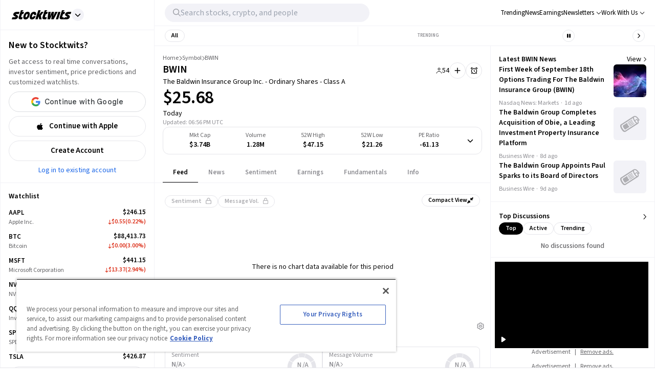

--- FILE ---
content_type: application/javascript; charset=UTF-8
request_url: https://auth.instiengage.com/auth/authIframe.js?v=1
body_size: 22589
content:
!function(){var t={8357:function(t){function e(t,e,n,r,o,i,a){try{var u=t[i](a),c=u.value}catch(t){return void n(t)}u.done?e(c):Promise.resolve(c).then(r,o)}t.exports=function(t){return function(){var n=this,r=arguments;return new Promise((function(o,i){var a=t.apply(n,r);function u(t){e(a,o,i,u,c,"next",t)}function c(t){e(a,o,i,u,c,"throw",t)}u(void 0)}))}},t.exports.default=t.exports,t.exports.__esModule=!0},9489:function(t){t.exports=function(t){return t&&t.__esModule?t:{default:t}},t.exports.default=t.exports,t.exports.__esModule=!0},8129:function(t,e,n){t.exports=n(6760)},8954:function(t,e,n){"use strict";var r=n(9489);e.C=void 0;var o=r(n(7892));e.C=function(){return function(){try{return window.localStorage.setItem("test","value"),window.localStorage.removeItem("test"),!0}catch(t){return!1}}()&&function(){if("undefined"==typeof navigator||!navigator.cookieEnabled)return!1;var t={path:"/",sameSite:"none",secure:!0};return o.default.set("test-enabled","enabled",t),"enabled"===o.default.get("test-enabled")&&(o.default.remove("test-enabled",t),!0)}()}},5501:function(t,e){"use strict";e.V=void 0,e.V=function(){return"xxxxxxxx-xxxx-4xxx-yxxx-xxxxxxxxxxxx".replace(/[xy]/g,(function(t){var e=0|16*Math.random();return("x"===t?e:8|3&e).toString(16)}))}},2943:function(t,e,n){"use strict";Object.defineProperty(e,"__esModule",{value:!0}),e.channel=void 0;var r=n(4883),o=n(1497),i=n(2048);e.channel=function(t){return{publish:function(){var e=0<arguments.length&&void 0!==arguments[0]?arguments[0]:{};a(e,t)},subscribe:function(e){if("undefined"!=typeof window){var n=window.InsticatorXmess.channels;n[t]=n[t]||[],n[t].push(e)}},unsubscribe:function(e){if("undefined"!=typeof window){var n=window.InsticatorXmess.channels;n[t]=n[t]||[],n[t]=n[t].filter((function(t){return t!==e}))}}}};var a=function(t,e){if("undefined"!=typeof window){var n="undefined"==typeof window?null:window.name;t.frameUuid=t.frameUuid||n;var a=window.InsticatorXmess.channels;a[e]&&a[e].length&&(0,r.forEach)(a[e],(function(e){return e(t)})),(0,i.spreadMessage)({messageId:(0,r.uuid)(),messageHeader:o.messageHeader,channelName:e,stamps:[o.xmessNodeId],payload:t})}}},1959:function(t,e,n){"use strict";Object.defineProperty(e,"__esModule",{value:!0}),e.log=void 0;var r=n(1497);e.log=function(t,e){"undefined"!=typeof window&&window.xmessDebug&&(console.log("".concat(window.xmessDebugId||r.xmessNodeId,": [").concat(t.channelName,"] ").concat(e," ->")),console.log("  stamps:",t.stamps.join(", ")),console.log("  payload:",t.payload))}},2048:function(t,e,n){"use strict";Object.defineProperty(e,"__esModule",{value:!0}),e.processMessage=e.spreadMessage=void 0;var r=n(4883),o=n(1959);e.spreadMessage=function(t){"undefined"==typeof window||(window.top!==window.self&&(0,r.postMessage)(window.parent,t,"*"),(0,o.log)(t,"spread"),(0,r.sendToAllIFrames)(t,"*"))},e.processMessage=function(t){(0,o.log)(t,"process");var e=t.channelName,n=window.InsticatorXmess.channels;n[e]&&(0,r.forEach)(n[e],(function(e){return e(t.payload)}))}},4914:function(t,e,n){"use strict";Object.defineProperty(e,"__esModule",{value:!0}),e.registerMessageListener=void 0;var r,o=n(1497),i=n(4883),a={stack:[],push:function(t){a.stack.push(t),100<a.stack.length&&a.stack.shift()}},u=[];r=function(t){var e=t.data||{};e.messageHeader!==o.messageHeader||e.stamps&&-1!==e.stamps.indexOf(o.xmessNodeId)||-1!==a.stack.indexOf(e.messageId)||(a.push(e.messageId),e.stamps=e.stamps||[],e.stamps.push(o.xmessNodeId),(0,i.forEach)(u,(function(t){return t(e)})))},"undefined"==typeof window||(window.addEventListener?window.addEventListener("message",r):window.attachEvent("onmessage",r)),e.registerMessageListener=function(t){return u.push(t)}},1497:function(t,e){"use strict";var n;Object.defineProperty(e,"__esModule",{value:!0}),e.setXmessNodeId=e.messageHeader=e.xmessNodeId=void 0,e.xmessNodeId=n,e.messageHeader="xmess-v2",e.setXmessNodeId=function(t){e.xmessNodeId=n=t}},7295:function(t,e,n){"use strict";Object.defineProperty(e,"__esModule",{value:!0}),e.getResponseChannel=e.getRequestChannel=void 0;var r=n(2943);e.getRequestChannel=function(t){return(0,r.channel)(t+"-insticator-request-channel")},e.getResponseChannel=function(t){return(0,r.channel)(t+"-insticator-response-channel")}},6251:function(t,e,n){"use strict";var r=n(8987);Object.defineProperty(e,"__esModule",{value:!0}),Object.keys(r).forEach((function(t){"default"===t||"__esModule"===t||t in e&&e[t]===r[t]||Object.defineProperty(e,t,{enumerable:!0,get:function(){return r[t]}})}))},8987:function(t,e,n){"use strict";var r=n(9489);Object.defineProperty(e,"__esModule",{value:!0}),e.request=void 0;var o=r(n(8129)),i=r(n(8357)),a=n(7295),u=n(4883);e.request=function(t){var e=1<arguments.length&&void 0!==arguments[1]?arguments[1]:{retries:1,timeout:500},n=(0,a.getRequestChannel)(t),r=(0,a.getResponseChannel)(t);return{make:function(){var t=(0,i.default)(o.default.mark((function t(){var a,c,s=arguments;return o.default.wrap((function(t){for(;;)switch(t.prev=t.next){case 0:return a=0<s.length&&void 0!==s[0]?s[0]:{},c=(0,u.uuid)(),t.abrupt("return",new Promise((function(t,u){var s=!1,f=function e(n){n.requestId!==c||(n.responseData&&n.responseData.frameUuid&&delete n.responseData.frameUuid,t(n.responseData),s=!0,r.unsubscribe(e))};r.subscribe(f),(0,i.default)(o.default.mark((function t(){var i;return o.default.wrap((function(t){for(;;)switch(t.prev=t.next){case 0:i=0;case 1:if(!(i<e.retries)){t.next=9;break}if(s){t.next=6;break}return n.publish({requestId:c,requestData:a}),t.next=6,new Promise((function(t){return setTimeout(t,e.timeout)}));case 6:i++,t.next=1;break;case 9:s||(r.unsubscribe(f),u(new Error("Unable to request data")));case 10:case"end":return t.stop()}}),t)})))()})));case 3:case"end":return t.stop()}}),t)})));return function(){return t.apply(this,arguments)}}(),handle:function(t){n.subscribe(function(){var e=(0,i.default)(o.default.mark((function e(n){var i;return o.default.wrap((function(e){for(;;)switch(e.prev=e.next){case 0:return e.next=2,t(n.requestData);case 2:i=e.sent,r.publish({requestId:n.requestId,responseData:i});case 4:case"end":return e.stop()}}),e)})));return function(){return e.apply(this,arguments)}}())}}}},4883:function(t,e){"use strict";Object.defineProperty(e,"__esModule",{value:!0}),e.forEach=e.sendToAllIFrames=e.getIFramesOnWindow=e.postMessage=e.uuid=void 0,e.uuid=function(){return"xxxxxxxx-xxxx-4xxx-yxxx-xxxxxxxxxxxx".replace(/[xy]/g,(function(t){var e=0|16*Math.random();return("x"===t?e:8|3&e).toString(16)}))};var n=function(t,e,n){t.postMessage(e,n)};e.postMessage=n;var r=function(){return Array.from(document.getElementsByTagName("iframe"))};e.getIFramesOnWindow=r,e.sendToAllIFrames=function(t,e){var i=r();o(i,(function(r){return n(r.contentWindow,t,e)}))};var o=function(t,e){for(var n=0;n<t.length;n++)e(t[n])};e.forEach=o},6155:function(t,e,n){"use strict";Object.defineProperty(e,"C",{enumerable:!0,get:function(){return u.channel}});var r=n(4914),o=n(2048),i=n(1497),a=n(4883),u=n(2943);"undefined"!=typeof window&&(window.InsticatorXmess||(window.InsticatorXmess={channels:{}},(0,r.registerMessageListener)(o.spreadMessage),(0,r.registerMessageListener)(o.processMessage),(0,i.setXmessNodeId)((0,a.uuid)())))},9257:function(t,e,n){var r=n(6121),o=n(5222),i=n(3120),a=r.TypeError;t.exports=function(t){if(o(t))return t;throw a(i(t)+" is not a function")}},3834:function(t,e,n){var r=n(6121),o=n(3722),i=n(3120),a=r.TypeError;t.exports=function(t){if(o(t))return t;throw a(i(t)+" is not a constructor")}},2193:function(t,e,n){var r=n(6121),o=n(5222),i=r.String,a=r.TypeError;t.exports=function(t){if("object"==typeof t||o(t))return t;throw a("Can't set "+i(t)+" as a prototype")}},9690:function(t,e,n){var r=n(1386),o=n(3571),i=n(7455),a=r("unscopables"),u=Array.prototype;null==u[a]&&i.f(u,a,{configurable:!0,value:o(null)}),t.exports=function(t){u[a][t]=!0}},7675:function(t,e,n){"use strict";var r=n(3832).charAt;t.exports=function(t,e,n){return e+(n?r(t,e).length:1)}},680:function(t,e,n){var r=n(6121),o=n(8449),i=r.TypeError;t.exports=function(t,e){if(o(e,t))return t;throw i("Incorrect invocation")}},6956:function(t,e,n){var r=n(6121),o=n(2521),i=r.String,a=r.TypeError;t.exports=function(t){if(o(t))return t;throw a(i(t)+" is not an object")}},5400:function(t,e,n){var r=n(2763);t.exports=r((function(){if("function"==typeof ArrayBuffer){var t=new ArrayBuffer(8);Object.isExtensible(t)&&Object.defineProperty(t,"a",{value:8})}}))},702:function(t,e,n){"use strict";var r=n(5097).forEach,o=n(9719)("forEach");t.exports=o?[].forEach:function(t){return r(this,t,arguments.length>1?arguments[1]:void 0)}},9729:function(t,e,n){var r=n(9969),o=n(1588),i=n(5902),a=function(t){return function(e,n,a){var u,c=r(e),s=i(c),f=o(a,s);if(t&&n!=n){for(;s>f;)if((u=c[f++])!=u)return!0}else for(;s>f;f++)if((t||f in c)&&c[f]===n)return t||f||0;return!t&&-1}};t.exports={includes:a(!0),indexOf:a(!1)}},5097:function(t,e,n){var r=n(3322),o=n(7585),i=n(3169),a=n(4766),u=n(5902),c=n(8347),s=o([].push),f=function(t){var e=1==t,n=2==t,o=3==t,f=4==t,l=6==t,p=7==t,v=5==t||l;return function(d,h,g,y){for(var m,x,b=a(d),w=i(b),O=r(h,g),j=u(w),E=0,S=y||c,I=e?S(d,j):n||p?S(d,0):void 0;j>E;E++)if((v||E in w)&&(x=O(m=w[E],E,b),t))if(e)I[E]=x;else if(x)switch(t){case 3:return!0;case 5:return m;case 6:return E;case 2:s(I,m)}else switch(t){case 4:return!1;case 7:s(I,m)}return l?-1:o||f?f:I}};t.exports={forEach:f(0),map:f(1),filter:f(2),some:f(3),every:f(4),find:f(5),findIndex:f(6),filterReject:f(7)}},1566:function(t,e,n){var r=n(2763),o=n(1386),i=n(6962),a=o("species");t.exports=function(t){return i>=51||!r((function(){var e=[];return(e.constructor={})[a]=function(){return{foo:1}},1!==e[t](Boolean).foo}))}},9719:function(t,e,n){"use strict";var r=n(2763);t.exports=function(t,e){var n=[][t];return!!n&&r((function(){n.call(null,e||function(){throw 1},1)}))}},1280:function(t,e,n){var r=n(6121),o=n(1588),i=n(5902),a=n(2385),u=r.Array,c=Math.max;t.exports=function(t,e,n){for(var r=i(t),s=o(e,r),f=o(void 0===n?r:n,r),l=u(c(f-s,0)),p=0;s<f;s++,p++)a(l,p,t[s]);return l.length=p,l}},1939:function(t,e,n){var r=n(7585);t.exports=r([].slice)},2021:function(t,e,n){var r=n(6121),o=n(3964),i=n(3722),a=n(2521),u=n(1386)("species"),c=r.Array;t.exports=function(t){var e;return o(t)&&(e=t.constructor,(i(e)&&(e===c||o(e.prototype))||a(e)&&null===(e=e[u]))&&(e=void 0)),void 0===e?c:e}},8347:function(t,e,n){var r=n(2021);t.exports=function(t,e){return new(r(t))(0===e?0:e)}},4684:function(t,e,n){var r=n(1386)("iterator"),o=!1;try{var i=0,a={next:function(){return{done:!!i++}},return:function(){o=!0}};a[r]=function(){return this},Array.from(a,(function(){throw 2}))}catch(t){}t.exports=function(t,e){if(!e&&!o)return!1;var n=!1;try{var i={};i[r]=function(){return{next:function(){return{done:n=!0}}}},t(i)}catch(t){}return n}},2849:function(t,e,n){var r=n(7585),o=r({}.toString),i=r("".slice);t.exports=function(t){return i(o(t),8,-1)}},9538:function(t,e,n){var r=n(6121),o=n(6395),i=n(5222),a=n(2849),u=n(1386)("toStringTag"),c=r.Object,s="Arguments"==a(function(){return arguments}());t.exports=o?a:function(t){var e,n,r;return void 0===t?"Undefined":null===t?"Null":"string"==typeof(n=function(t,e){try{return t[e]}catch(t){}}(e=c(t),u))?n:s?a(e):"Object"==(r=a(e))&&i(e.callee)?"Arguments":r}},4488:function(t,e,n){var r=n(9146),o=n(9593),i=n(8769),a=n(7455);t.exports=function(t,e,n){for(var u=o(e),c=a.f,s=i.f,f=0;f<u.length;f++){var l=u[f];r(t,l)||n&&r(n,l)||c(t,l,s(e,l))}}},316:function(t,e,n){var r=n(1386)("match");t.exports=function(t){var e=/./;try{"/./"[t](e)}catch(n){try{return e[r]=!1,"/./"[t](e)}catch(t){}}return!1}},1471:function(t,e,n){var r=n(7703),o=n(7455),i=n(5938);t.exports=r?function(t,e,n){return o.f(t,e,i(1,n))}:function(t,e,n){return t[e]=n,t}},5938:function(t){t.exports=function(t,e){return{enumerable:!(1&t),configurable:!(2&t),writable:!(4&t),value:e}}},2385:function(t,e,n){"use strict";var r=n(5224),o=n(7455),i=n(5938);t.exports=function(t,e,n){var a=r(e);a in t?o.f(t,a,i(0,n)):t[a]=n}},7703:function(t,e,n){var r=n(2763);t.exports=!r((function(){return 7!=Object.defineProperty({},1,{get:function(){return 7}})[1]}))},6004:function(t,e,n){var r=n(6121),o=n(2521),i=r.document,a=o(i)&&o(i.createElement);t.exports=function(t){return a?i.createElement(t):{}}},3729:function(t){t.exports={CSSRuleList:0,CSSStyleDeclaration:0,CSSValueList:0,ClientRectList:0,DOMRectList:0,DOMStringList:0,DOMTokenList:1,DataTransferItemList:0,FileList:0,HTMLAllCollection:0,HTMLCollection:0,HTMLFormElement:0,HTMLSelectElement:0,MediaList:0,MimeTypeArray:0,NamedNodeMap:0,NodeList:1,PaintRequestList:0,Plugin:0,PluginArray:0,SVGLengthList:0,SVGNumberList:0,SVGPathSegList:0,SVGPointList:0,SVGStringList:0,SVGTransformList:0,SourceBufferList:0,StyleSheetList:0,TextTrackCueList:0,TextTrackList:0,TouchList:0}},2825:function(t,e,n){var r=n(6004)("span").classList,o=r&&r.constructor&&r.constructor.prototype;t.exports=o===Object.prototype?void 0:o},7729:function(t){t.exports="object"==typeof window},5080:function(t,e,n){var r=n(8635),o=n(6121);t.exports=/ipad|iphone|ipod/i.test(r)&&void 0!==o.Pebble},987:function(t,e,n){var r=n(8635);t.exports=/(?:ipad|iphone|ipod).*applewebkit/i.test(r)},1441:function(t,e,n){var r=n(2849),o=n(6121);t.exports="process"==r(o.process)},3538:function(t,e,n){var r=n(8635);t.exports=/web0s(?!.*chrome)/i.test(r)},8635:function(t,e,n){var r=n(7642);t.exports=r("navigator","userAgent")||""},6962:function(t,e,n){var r,o,i=n(6121),a=n(8635),u=i.process,c=i.Deno,s=u&&u.versions||c&&c.version,f=s&&s.v8;f&&(o=(r=f.split("."))[0]>0&&r[0]<4?1:+(r[0]+r[1])),!o&&a&&(!(r=a.match(/Edge\/(\d+)/))||r[1]>=74)&&(r=a.match(/Chrome\/(\d+)/))&&(o=+r[1]),t.exports=o},4731:function(t){t.exports=["constructor","hasOwnProperty","isPrototypeOf","propertyIsEnumerable","toLocaleString","toString","valueOf"]},7309:function(t,e,n){var r=n(6121),o=n(8769).f,i=n(1471),a=n(2327),u=n(6565),c=n(4488),s=n(676);t.exports=function(t,e){var n,f,l,p,v,d=t.target,h=t.global,g=t.stat;if(n=h?r:g?r[d]||u(d,{}):(r[d]||{}).prototype)for(f in e){if(p=e[f],l=t.noTargetGet?(v=o(n,f))&&v.value:n[f],!s(h?f:d+(g?".":"#")+f,t.forced)&&void 0!==l){if(typeof p==typeof l)continue;c(p,l)}(t.sham||l&&l.sham)&&i(p,"sham",!0),a(n,f,p,t)}}},2763:function(t){t.exports=function(t){try{return!!t()}catch(t){return!0}}},1325:function(t,e,n){"use strict";n(8775);var r=n(7585),o=n(2327),i=n(3546),a=n(2763),u=n(1386),c=n(1471),s=u("species"),f=RegExp.prototype;t.exports=function(t,e,n,l){var p=u(t),v=!a((function(){var e={};return e[p]=function(){return 7},7!=""[t](e)})),d=v&&!a((function(){var e=!1,n=/a/;return"split"===t&&((n={}).constructor={},n.constructor[s]=function(){return n},n.flags="",n[p]=/./[p]),n.exec=function(){return e=!0,null},n[p](""),!e}));if(!v||!d||n){var h=r(/./[p]),g=e(p,""[t],(function(t,e,n,o,a){var u=r(t),c=e.exec;return c===i||c===f.exec?v&&!a?{done:!0,value:h(e,n,o)}:{done:!0,value:u(n,e,o)}:{done:!1}}));o(String.prototype,t,g[0]),o(f,p,g[1])}l&&c(f[p],"sham",!0)}},1104:function(t,e,n){var r=n(2763);t.exports=!r((function(){return Object.isExtensible(Object.preventExtensions({}))}))},9102:function(t,e,n){var r=n(4893),o=Function.prototype,i=o.apply,a=o.call;t.exports="object"==typeof Reflect&&Reflect.apply||(r?a.bind(i):function(){return a.apply(i,arguments)})},3322:function(t,e,n){var r=n(7585),o=n(9257),i=n(4893),a=r(r.bind);t.exports=function(t,e){return o(t),void 0===e?t:i?a(t,e):function(){return t.apply(e,arguments)}}},4893:function(t,e,n){var r=n(2763);t.exports=!r((function(){var t=function(){}.bind();return"function"!=typeof t||t.hasOwnProperty("prototype")}))},7702:function(t,e,n){var r=n(4893),o=Function.prototype.call;t.exports=r?o.bind(o):function(){return o.apply(o,arguments)}},3343:function(t,e,n){var r=n(7703),o=n(9146),i=Function.prototype,a=r&&Object.getOwnPropertyDescriptor,u=o(i,"name"),c=u&&"something"===function(){}.name,s=u&&(!r||r&&a(i,"name").configurable);t.exports={EXISTS:u,PROPER:c,CONFIGURABLE:s}},7585:function(t,e,n){var r=n(4893),o=Function.prototype,i=o.bind,a=o.call,u=r&&i.bind(a,a);t.exports=r?function(t){return t&&u(t)}:function(t){return t&&function(){return a.apply(t,arguments)}}},7642:function(t,e,n){var r=n(6121),o=n(5222),i=function(t){return o(t)?t:void 0};t.exports=function(t,e){return arguments.length<2?i(r[t]):r[t]&&r[t][e]}},5111:function(t,e,n){var r=n(9538),o=n(4692),i=n(3403),a=n(1386)("iterator");t.exports=function(t){if(null!=t)return o(t,a)||o(t,"@@iterator")||i[r(t)]}},8977:function(t,e,n){var r=n(6121),o=n(7702),i=n(9257),a=n(6956),u=n(3120),c=n(5111),s=r.TypeError;t.exports=function(t,e){var n=arguments.length<2?c(t):e;if(i(n))return a(o(n,t));throw s(u(t)+" is not iterable")}},4692:function(t,e,n){var r=n(9257);t.exports=function(t,e){var n=t[e];return null==n?void 0:r(n)}},4008:function(t,e,n){var r=n(7585),o=n(4766),i=Math.floor,a=r("".charAt),u=r("".replace),c=r("".slice),s=/\$([$&'`]|\d{1,2}|<[^>]*>)/g,f=/\$([$&'`]|\d{1,2})/g;t.exports=function(t,e,n,r,l,p){var v=n+t.length,d=r.length,h=f;return void 0!==l&&(l=o(l),h=s),u(p,h,(function(o,u){var s;switch(a(u,0)){case"$":return"$";case"&":return t;case"`":return c(e,0,n);case"'":return c(e,v);case"<":s=l[c(u,1,-1)];break;default:var f=+u;if(0===f)return o;if(f>d){var p=i(f/10);return 0===p?o:p<=d?void 0===r[p-1]?a(u,1):r[p-1]+a(u,1):o}s=r[f-1]}return void 0===s?"":s}))}},6121:function(t,e,n){var r=function(t){return t&&t.Math==Math&&t};t.exports=r("object"==typeof globalThis&&globalThis)||r("object"==typeof window&&window)||r("object"==typeof self&&self)||r("object"==typeof n.g&&n.g)||function(){return this}()||Function("return this")()},9146:function(t,e,n){var r=n(7585),o=n(4766),i=r({}.hasOwnProperty);t.exports=Object.hasOwn||function(t,e){return i(o(t),e)}},3644:function(t){t.exports={}},4113:function(t,e,n){var r=n(6121);t.exports=function(t,e){var n=r.console;n&&n.error&&(1==arguments.length?n.error(t):n.error(t,e))}},4174:function(t,e,n){var r=n(7642);t.exports=r("document","documentElement")},7226:function(t,e,n){var r=n(7703),o=n(2763),i=n(6004);t.exports=!r&&!o((function(){return 7!=Object.defineProperty(i("div"),"a",{get:function(){return 7}}).a}))},3169:function(t,e,n){var r=n(6121),o=n(7585),i=n(2763),a=n(2849),u=r.Object,c=o("".split);t.exports=i((function(){return!u("z").propertyIsEnumerable(0)}))?function(t){return"String"==a(t)?c(t,""):u(t)}:u},9835:function(t,e,n){var r=n(7585),o=n(5222),i=n(4682),a=r(Function.toString);o(i.inspectSource)||(i.inspectSource=function(t){return a(t)}),t.exports=i.inspectSource},9154:function(t,e,n){var r=n(7309),o=n(7585),i=n(3644),a=n(2521),u=n(9146),c=n(7455).f,s=n(2042),f=n(2525),l=n(8427),p=n(1735),v=n(1104),d=!1,h=p("meta"),g=0,y=function(t){c(t,h,{value:{objectID:"O"+g++,weakData:{}}})},m=t.exports={enable:function(){m.enable=function(){},d=!0;var t=s.f,e=o([].splice),n={};n[h]=1,t(n).length&&(s.f=function(n){for(var r=t(n),o=0,i=r.length;o<i;o++)if(r[o]===h){e(r,o,1);break}return r},r({target:"Object",stat:!0,forced:!0},{getOwnPropertyNames:f.f}))},fastKey:function(t,e){if(!a(t))return"symbol"==typeof t?t:("string"==typeof t?"S":"P")+t;if(!u(t,h)){if(!l(t))return"F";if(!e)return"E";y(t)}return t[h].objectID},getWeakData:function(t,e){if(!u(t,h)){if(!l(t))return!0;if(!e)return!1;y(t)}return t[h].weakData},onFreeze:function(t){return v&&d&&l(t)&&!u(t,h)&&y(t),t}};i[h]=!0},2995:function(t,e,n){var r,o,i,a=n(5546),u=n(6121),c=n(7585),s=n(2521),f=n(1471),l=n(9146),p=n(4682),v=n(2562),d=n(3644),h="Object already initialized",g=u.TypeError,y=u.WeakMap;if(a||p.state){var m=p.state||(p.state=new y),x=c(m.get),b=c(m.has),w=c(m.set);r=function(t,e){if(b(m,t))throw new g(h);return e.facade=t,w(m,t,e),e},o=function(t){return x(m,t)||{}},i=function(t){return b(m,t)}}else{var O=v("state");d[O]=!0,r=function(t,e){if(l(t,O))throw new g(h);return e.facade=t,f(t,O,e),e},o=function(t){return l(t,O)?t[O]:{}},i=function(t){return l(t,O)}}t.exports={set:r,get:o,has:i,enforce:function(t){return i(t)?o(t):r(t,{})},getterFor:function(t){return function(e){var n;if(!s(e)||(n=o(e)).type!==t)throw g("Incompatible receiver, "+t+" required");return n}}}},9439:function(t,e,n){var r=n(1386),o=n(3403),i=r("iterator"),a=Array.prototype;t.exports=function(t){return void 0!==t&&(o.Array===t||a[i]===t)}},3964:function(t,e,n){var r=n(2849);t.exports=Array.isArray||function(t){return"Array"==r(t)}},5222:function(t){t.exports=function(t){return"function"==typeof t}},3722:function(t,e,n){var r=n(7585),o=n(2763),i=n(5222),a=n(9538),u=n(7642),c=n(9835),s=function(){},f=[],l=u("Reflect","construct"),p=/^\s*(?:class|function)\b/,v=r(p.exec),d=!p.exec(s),h=function(t){if(!i(t))return!1;try{return l(s,f,t),!0}catch(t){return!1}},g=function(t){if(!i(t))return!1;switch(a(t)){case"AsyncFunction":case"GeneratorFunction":case"AsyncGeneratorFunction":return!1}try{return d||!!v(p,c(t))}catch(t){return!0}};g.sham=!0,t.exports=!l||o((function(){var t;return h(h.call)||!h(Object)||!h((function(){t=!0}))||t}))?g:h},676:function(t,e,n){var r=n(2763),o=n(5222),i=/#|\.prototype\./,a=function(t,e){var n=c[u(t)];return n==f||n!=s&&(o(e)?r(e):!!e)},u=a.normalize=function(t){return String(t).replace(i,".").toLowerCase()},c=a.data={},s=a.NATIVE="N",f=a.POLYFILL="P";t.exports=a},2521:function(t,e,n){var r=n(5222);t.exports=function(t){return"object"==typeof t?null!==t:r(t)}},8451:function(t){t.exports=!1},6272:function(t,e,n){var r=n(2521),o=n(2849),i=n(1386)("match");t.exports=function(t){var e;return r(t)&&(void 0!==(e=t[i])?!!e:"RegExp"==o(t))}},5057:function(t,e,n){var r=n(6121),o=n(7642),i=n(5222),a=n(8449),u=n(2020),c=r.Object;t.exports=u?function(t){return"symbol"==typeof t}:function(t){var e=o("Symbol");return i(e)&&a(e.prototype,c(t))}},4572:function(t,e,n){var r=n(6121),o=n(3322),i=n(7702),a=n(6956),u=n(3120),c=n(9439),s=n(5902),f=n(8449),l=n(8977),p=n(5111),v=n(4556),d=r.TypeError,h=function(t,e){this.stopped=t,this.result=e},g=h.prototype;t.exports=function(t,e,n){var r,y,m,x,b,w,O,j=n&&n.that,E=!(!n||!n.AS_ENTRIES),S=!(!n||!n.IS_ITERATOR),I=!(!n||!n.INTERRUPTED),k=o(e,j),T=function(t){return r&&v(r,"normal",t),new h(!0,t)},P=function(t){return E?(a(t),I?k(t[0],t[1],T):k(t[0],t[1])):I?k(t,T):k(t)};if(S)r=t;else{if(!(y=p(t)))throw d(u(t)+" is not iterable");if(c(y)){for(m=0,x=s(t);x>m;m++)if((b=P(t[m]))&&f(g,b))return b;return new h(!1)}r=l(t,y)}for(w=r.next;!(O=i(w,r)).done;){try{b=P(O.value)}catch(t){v(r,"throw",t)}if("object"==typeof b&&b&&f(g,b))return b}return new h(!1)}},4556:function(t,e,n){var r=n(7702),o=n(6956),i=n(4692);t.exports=function(t,e,n){var a,u;o(t);try{if(!(a=i(t,"return"))){if("throw"===e)throw n;return n}a=r(a,t)}catch(t){u=!0,a=t}if("throw"===e)throw n;if(u)throw a;return o(a),n}},3403:function(t){t.exports={}},5902:function(t,e,n){var r=n(8331);t.exports=function(t){return r(t.length)}},6745:function(t,e,n){var r,o,i,a,u,c,s,f,l=n(6121),p=n(3322),v=n(8769).f,d=n(4825).set,h=n(987),g=n(5080),y=n(3538),m=n(1441),x=l.MutationObserver||l.WebKitMutationObserver,b=l.document,w=l.process,O=l.Promise,j=v(l,"queueMicrotask"),E=j&&j.value;E||(r=function(){var t,e;for(m&&(t=w.domain)&&t.exit();o;){e=o.fn,o=o.next;try{e()}catch(t){throw o?a():i=void 0,t}}i=void 0,t&&t.enter()},h||m||y||!x||!b?!g&&O&&O.resolve?((s=O.resolve(void 0)).constructor=O,f=p(s.then,s),a=function(){f(r)}):m?a=function(){w.nextTick(r)}:(d=p(d,l),a=function(){d(r)}):(u=!0,c=b.createTextNode(""),new x(r).observe(c,{characterData:!0}),a=function(){c.data=u=!u})),t.exports=E||function(t){var e={fn:t,next:void 0};i&&(i.next=e),o||(o=e,a()),i=e}},4860:function(t,e,n){var r=n(6121);t.exports=r.Promise},4020:function(t,e,n){var r=n(6962),o=n(2763);t.exports=!!Object.getOwnPropertySymbols&&!o((function(){var t=Symbol();return!String(t)||!(Object(t)instanceof Symbol)||!Symbol.sham&&r&&r<41}))},5546:function(t,e,n){var r=n(6121),o=n(5222),i=n(9835),a=r.WeakMap;t.exports=o(a)&&/native code/.test(i(a))},500:function(t,e,n){"use strict";var r=n(9257),o=function(t){var e,n;this.promise=new t((function(t,r){if(void 0!==e||void 0!==n)throw TypeError("Bad Promise constructor");e=t,n=r})),this.resolve=r(e),this.reject=r(n)};t.exports.f=function(t){return new o(t)}},1330:function(t,e,n){var r=n(6121),o=n(6272),i=r.TypeError;t.exports=function(t){if(o(t))throw i("The method doesn't accept regular expressions");return t}},1179:function(t,e,n){"use strict";var r=n(7703),o=n(7585),i=n(7702),a=n(2763),u=n(1792),c=n(2719),s=n(7751),f=n(4766),l=n(3169),p=Object.assign,v=Object.defineProperty,d=o([].concat);t.exports=!p||a((function(){if(r&&1!==p({b:1},p(v({},"a",{enumerable:!0,get:function(){v(this,"b",{value:3,enumerable:!1})}}),{b:2})).b)return!0;var t={},e={},n=Symbol(),o="abcdefghijklmnopqrst";return t[n]=7,o.split("").forEach((function(t){e[t]=t})),7!=p({},t)[n]||u(p({},e)).join("")!=o}))?function(t,e){for(var n=f(t),o=arguments.length,a=1,p=c.f,v=s.f;o>a;)for(var h,g=l(arguments[a++]),y=p?d(u(g),p(g)):u(g),m=y.length,x=0;m>x;)h=y[x++],r&&!i(v,g,h)||(n[h]=g[h]);return n}:p},3571:function(t,e,n){var r,o=n(6956),i=n(7532),a=n(4731),u=n(3644),c=n(4174),s=n(6004),f=n(2562)("IE_PROTO"),l=function(){},p=function(t){return"<script>"+t+"<\/script>"},v=function(t){t.write(p("")),t.close();var e=t.parentWindow.Object;return t=null,e},d=function(){try{r=new ActiveXObject("htmlfile")}catch(t){}var t,e;d="undefined"!=typeof document?document.domain&&r?v(r):((e=s("iframe")).style.display="none",c.appendChild(e),e.src=String("javascript:"),(t=e.contentWindow.document).open(),t.write(p("document.F=Object")),t.close(),t.F):v(r);for(var n=a.length;n--;)delete d.prototype[a[n]];return d()};u[f]=!0,t.exports=Object.create||function(t,e){var n;return null!==t?(l.prototype=o(t),n=new l,l.prototype=null,n[f]=t):n=d(),void 0===e?n:i.f(n,e)}},7532:function(t,e,n){var r=n(7703),o=n(4064),i=n(7455),a=n(6956),u=n(9969),c=n(1792);e.f=r&&!o?Object.defineProperties:function(t,e){a(t);for(var n,r=u(e),o=c(e),s=o.length,f=0;s>f;)i.f(t,n=o[f++],r[n]);return t}},7455:function(t,e,n){var r=n(6121),o=n(7703),i=n(7226),a=n(4064),u=n(6956),c=n(5224),s=r.TypeError,f=Object.defineProperty,l=Object.getOwnPropertyDescriptor;e.f=o?a?function(t,e,n){if(u(t),e=c(e),u(n),"function"==typeof t&&"prototype"===e&&"value"in n&&"writable"in n&&!n.writable){var r=l(t,e);r&&r.writable&&(t[e]=n.value,n={configurable:"configurable"in n?n.configurable:r.configurable,enumerable:"enumerable"in n?n.enumerable:r.enumerable,writable:!1})}return f(t,e,n)}:f:function(t,e,n){if(u(t),e=c(e),u(n),i)try{return f(t,e,n)}catch(t){}if("get"in n||"set"in n)throw s("Accessors not supported");return"value"in n&&(t[e]=n.value),t}},8769:function(t,e,n){var r=n(7703),o=n(7702),i=n(7751),a=n(5938),u=n(9969),c=n(5224),s=n(9146),f=n(7226),l=Object.getOwnPropertyDescriptor;e.f=r?l:function(t,e){if(t=u(t),e=c(e),f)try{return l(t,e)}catch(t){}if(s(t,e))return a(!o(i.f,t,e),t[e])}},2525:function(t,e,n){var r=n(2849),o=n(9969),i=n(2042).f,a=n(1280),u="object"==typeof window&&window&&Object.getOwnPropertyNames?Object.getOwnPropertyNames(window):[];t.exports.f=function(t){return u&&"Window"==r(t)?function(t){try{return i(t)}catch(t){return a(u)}}(t):i(o(t))}},2042:function(t,e,n){var r=n(3224),o=n(4731).concat("length","prototype");e.f=Object.getOwnPropertyNames||function(t){return r(t,o)}},2719:function(t,e){e.f=Object.getOwnPropertySymbols},8427:function(t,e,n){var r=n(2763),o=n(2521),i=n(2849),a=n(5400),u=Object.isExtensible,c=r((function(){u(1)}));t.exports=c||a?function(t){return!!o(t)&&(!a||"ArrayBuffer"!=i(t))&&(!u||u(t))}:u},8449:function(t,e,n){var r=n(7585);t.exports=r({}.isPrototypeOf)},3224:function(t,e,n){var r=n(7585),o=n(9146),i=n(9969),a=n(9729).indexOf,u=n(3644),c=r([].push);t.exports=function(t,e){var n,r=i(t),s=0,f=[];for(n in r)!o(u,n)&&o(r,n)&&c(f,n);for(;e.length>s;)o(r,n=e[s++])&&(~a(f,n)||c(f,n));return f}},1792:function(t,e,n){var r=n(3224),o=n(4731);t.exports=Object.keys||function(t){return r(t,o)}},7751:function(t,e){"use strict";var n={}.propertyIsEnumerable,r=Object.getOwnPropertyDescriptor,o=r&&!n.call({1:2},1);e.f=o?function(t){var e=r(this,t);return!!e&&e.enumerable}:n},6594:function(t,e,n){var r=n(7585),o=n(6956),i=n(2193);t.exports=Object.setPrototypeOf||("__proto__"in{}?function(){var t,e=!1,n={};try{(t=r(Object.getOwnPropertyDescriptor(Object.prototype,"__proto__").set))(n,[]),e=n instanceof Array}catch(t){}return function(n,r){return o(n),i(r),e?t(n,r):n.__proto__=r,n}}():void 0)},5739:function(t,e,n){"use strict";var r=n(6395),o=n(9538);t.exports=r?{}.toString:function(){return"[object "+o(this)+"]"}},1047:function(t,e,n){var r=n(6121),o=n(7702),i=n(5222),a=n(2521),u=r.TypeError;t.exports=function(t,e){var n,r;if("string"===e&&i(n=t.toString)&&!a(r=o(n,t)))return r;if(i(n=t.valueOf)&&!a(r=o(n,t)))return r;if("string"!==e&&i(n=t.toString)&&!a(r=o(n,t)))return r;throw u("Can't convert object to primitive value")}},9593:function(t,e,n){var r=n(7642),o=n(7585),i=n(2042),a=n(2719),u=n(6956),c=o([].concat);t.exports=r("Reflect","ownKeys")||function(t){var e=i.f(u(t)),n=a.f;return n?c(e,n(t)):e}},224:function(t){t.exports=function(t){try{return{error:!1,value:t()}}catch(t){return{error:!0,value:t}}}},6898:function(t,e,n){var r=n(6956),o=n(2521),i=n(500);t.exports=function(t,e){if(r(t),o(e)&&e.constructor===t)return e;var n=i.f(t);return(0,n.resolve)(e),n.promise}},405:function(t){var e=function(){this.head=null,this.tail=null};e.prototype={add:function(t){var e={item:t,next:null};this.head?this.tail.next=e:this.head=e,this.tail=e},get:function(){var t=this.head;if(t)return this.head=t.next,this.tail===t&&(this.tail=null),t.item}},t.exports=e},9757:function(t,e,n){var r=n(2327);t.exports=function(t,e,n){for(var o in e)r(t,o,e[o],n);return t}},2327:function(t,e,n){var r=n(6121),o=n(5222),i=n(9146),a=n(1471),u=n(6565),c=n(9835),s=n(2995),f=n(3343).CONFIGURABLE,l=s.get,p=s.enforce,v=String(String).split("String");(t.exports=function(t,e,n,c){var s,l=!!c&&!!c.unsafe,d=!!c&&!!c.enumerable,h=!!c&&!!c.noTargetGet,g=c&&void 0!==c.name?c.name:e;o(n)&&("Symbol("===String(g).slice(0,7)&&(g="["+String(g).replace(/^Symbol\(([^)]*)\)/,"$1")+"]"),(!i(n,"name")||f&&n.name!==g)&&a(n,"name",g),(s=p(n)).source||(s.source=v.join("string"==typeof g?g:""))),t!==r?(l?!h&&t[e]&&(d=!0):delete t[e],d?t[e]=n:a(t,e,n)):d?t[e]=n:u(e,n)})(Function.prototype,"toString",(function(){return o(this)&&l(this).source||c(this)}))},1750:function(t,e,n){var r=n(6121),o=n(7702),i=n(6956),a=n(5222),u=n(2849),c=n(3546),s=r.TypeError;t.exports=function(t,e){var n=t.exec;if(a(n)){var r=o(n,t,e);return null!==r&&i(r),r}if("RegExp"===u(t))return o(c,t,e);throw s("RegExp#exec called on incompatible receiver")}},3546:function(t,e,n){"use strict";var r,o,i=n(7702),a=n(7585),u=n(3710),c=n(1346),s=n(5443),f=n(896),l=n(3571),p=n(2995).get,v=n(4750),d=n(477),h=f("native-string-replace",String.prototype.replace),g=RegExp.prototype.exec,y=g,m=a("".charAt),x=a("".indexOf),b=a("".replace),w=a("".slice),O=(o=/b*/g,i(g,r=/a/,"a"),i(g,o,"a"),0!==r.lastIndex||0!==o.lastIndex),j=s.BROKEN_CARET,E=void 0!==/()??/.exec("")[1];(O||E||j||v||d)&&(y=function(t){var e,n,r,o,a,s,f,v=this,d=p(v),S=u(t),I=d.raw;if(I)return I.lastIndex=v.lastIndex,e=i(y,I,S),v.lastIndex=I.lastIndex,e;var k=d.groups,T=j&&v.sticky,P=i(c,v),R=v.source,C=0,L=S;if(T&&(P=b(P,"y",""),-1===x(P,"g")&&(P+="g"),L=w(S,v.lastIndex),v.lastIndex>0&&(!v.multiline||v.multiline&&"\n"!==m(S,v.lastIndex-1))&&(R="(?: "+R+")",L=" "+L,C++),n=new RegExp("^(?:"+R+")",P)),E&&(n=new RegExp("^"+R+"$(?!\\s)",P)),O&&(r=v.lastIndex),o=i(g,T?n:v,L),T?o?(o.input=w(o.input,C),o[0]=w(o[0],C),o.index=v.lastIndex,v.lastIndex+=o[0].length):v.lastIndex=0:O&&o&&(v.lastIndex=v.global?o.index+o[0].length:r),E&&o&&o.length>1&&i(h,o[0],n,(function(){for(a=1;a<arguments.length-2;a++)void 0===arguments[a]&&(o[a]=void 0)})),o&&k)for(o.groups=s=l(null),a=0;a<k.length;a++)s[(f=k[a])[0]]=o[f[1]];return o}),t.exports=y},1346:function(t,e,n){"use strict";var r=n(6956);t.exports=function(){var t=r(this),e="";return t.global&&(e+="g"),t.ignoreCase&&(e+="i"),t.multiline&&(e+="m"),t.dotAll&&(e+="s"),t.unicode&&(e+="u"),t.sticky&&(e+="y"),e}},5443:function(t,e,n){var r=n(2763),o=n(6121).RegExp,i=r((function(){var t=o("a","y");return t.lastIndex=2,null!=t.exec("abcd")})),a=i||r((function(){return!o("a","y").sticky})),u=i||r((function(){var t=o("^r","gy");return t.lastIndex=2,null!=t.exec("str")}));t.exports={BROKEN_CARET:u,MISSED_STICKY:a,UNSUPPORTED_Y:i}},4750:function(t,e,n){var r=n(2763),o=n(6121).RegExp;t.exports=r((function(){var t=o(".","s");return!(t.dotAll&&t.exec("\n")&&"s"===t.flags)}))},477:function(t,e,n){var r=n(2763),o=n(6121).RegExp;t.exports=r((function(){var t=o("(?<a>b)","g");return"b"!==t.exec("b").groups.a||"bc"!=="b".replace(t,"$<a>c")}))},7263:function(t,e,n){var r=n(6121).TypeError;t.exports=function(t){if(null==t)throw r("Can't call method on "+t);return t}},6565:function(t,e,n){var r=n(6121),o=Object.defineProperty;t.exports=function(t,e){try{o(r,t,{value:e,configurable:!0,writable:!0})}catch(n){r[t]=e}return e}},8395:function(t,e,n){"use strict";var r=n(7642),o=n(7455),i=n(1386),a=n(7703),u=i("species");t.exports=function(t){var e=r(t),n=o.f;a&&e&&!e[u]&&n(e,u,{configurable:!0,get:function(){return this}})}},4849:function(t,e,n){var r=n(7455).f,o=n(9146),i=n(1386)("toStringTag");t.exports=function(t,e,n){t&&!n&&(t=t.prototype),t&&!o(t,i)&&r(t,i,{configurable:!0,value:e})}},2562:function(t,e,n){var r=n(896),o=n(1735),i=r("keys");t.exports=function(t){return i[t]||(i[t]=o(t))}},4682:function(t,e,n){var r=n(6121),o=n(6565),i="__core-js_shared__",a=r[i]||o(i,{});t.exports=a},896:function(t,e,n){var r=n(8451),o=n(4682);(t.exports=function(t,e){return o[t]||(o[t]=void 0!==e?e:{})})("versions",[]).push({version:"3.21.0",mode:r?"pure":"global",copyright:"© 2014-2022 Denis Pushkarev (zloirock.ru)",license:"https://github.com/zloirock/core-js/blob/v3.21.0/LICENSE",source:"https://github.com/zloirock/core-js"})},8159:function(t,e,n){var r=n(6956),o=n(3834),i=n(1386)("species");t.exports=function(t,e){var n,a=r(t).constructor;return void 0===a||null==(n=r(a)[i])?e:o(n)}},3832:function(t,e,n){var r=n(7585),o=n(4725),i=n(3710),a=n(7263),u=r("".charAt),c=r("".charCodeAt),s=r("".slice),f=function(t){return function(e,n){var r,f,l=i(a(e)),p=o(n),v=l.length;return p<0||p>=v?t?"":void 0:(r=c(l,p))<55296||r>56319||p+1===v||(f=c(l,p+1))<56320||f>57343?t?u(l,p):r:t?s(l,p,p+2):f-56320+(r-55296<<10)+65536}};t.exports={codeAt:f(!1),charAt:f(!0)}},4825:function(t,e,n){var r,o,i,a,u=n(6121),c=n(9102),s=n(3322),f=n(5222),l=n(9146),p=n(2763),v=n(4174),d=n(1939),h=n(6004),g=n(699),y=n(987),m=n(1441),x=u.setImmediate,b=u.clearImmediate,w=u.process,O=u.Dispatch,j=u.Function,E=u.MessageChannel,S=u.String,I=0,k={};try{r=u.location}catch(t){}var T=function(t){if(l(k,t)){var e=k[t];delete k[t],e()}},P=function(t){return function(){T(t)}},R=function(t){T(t.data)},C=function(t){u.postMessage(S(t),r.protocol+"//"+r.host)};x&&b||(x=function(t){g(arguments.length,1);var e=f(t)?t:j(t),n=d(arguments,1);return k[++I]=function(){c(e,void 0,n)},o(I),I},b=function(t){delete k[t]},m?o=function(t){w.nextTick(P(t))}:O&&O.now?o=function(t){O.now(P(t))}:E&&!y?(a=(i=new E).port2,i.port1.onmessage=R,o=s(a.postMessage,a)):u.addEventListener&&f(u.postMessage)&&!u.importScripts&&r&&"file:"!==r.protocol&&!p(C)?(o=C,u.addEventListener("message",R,!1)):o="onreadystatechange"in h("script")?function(t){v.appendChild(h("script")).onreadystatechange=function(){v.removeChild(this),T(t)}}:function(t){setTimeout(P(t),0)}),t.exports={set:x,clear:b}},1588:function(t,e,n){var r=n(4725),o=Math.max,i=Math.min;t.exports=function(t,e){var n=r(t);return n<0?o(n+e,0):i(n,e)}},9969:function(t,e,n){var r=n(3169),o=n(7263);t.exports=function(t){return r(o(t))}},4725:function(t){var e=Math.ceil,n=Math.floor;t.exports=function(t){var r=+t;return r!=r||0===r?0:(r>0?n:e)(r)}},8331:function(t,e,n){var r=n(4725),o=Math.min;t.exports=function(t){return t>0?o(r(t),9007199254740991):0}},4766:function(t,e,n){var r=n(6121),o=n(7263),i=r.Object;t.exports=function(t){return i(o(t))}},687:function(t,e,n){var r=n(6121),o=n(7702),i=n(2521),a=n(5057),u=n(4692),c=n(1047),s=n(1386),f=r.TypeError,l=s("toPrimitive");t.exports=function(t,e){if(!i(t)||a(t))return t;var n,r=u(t,l);if(r){if(void 0===e&&(e="default"),n=o(r,t,e),!i(n)||a(n))return n;throw f("Can't convert object to primitive value")}return void 0===e&&(e="number"),c(t,e)}},5224:function(t,e,n){var r=n(687),o=n(5057);t.exports=function(t){var e=r(t,"string");return o(e)?e:e+""}},6395:function(t,e,n){var r={};r[n(1386)("toStringTag")]="z",t.exports="[object z]"===String(r)},3710:function(t,e,n){var r=n(6121),o=n(9538),i=r.String;t.exports=function(t){if("Symbol"===o(t))throw TypeError("Cannot convert a Symbol value to a string");return i(t)}},3120:function(t,e,n){var r=n(6121).String;t.exports=function(t){try{return r(t)}catch(t){return"Object"}}},1735:function(t,e,n){var r=n(7585),o=0,i=Math.random(),a=r(1..toString);t.exports=function(t){return"Symbol("+(void 0===t?"":t)+")_"+a(++o+i,36)}},2020:function(t,e,n){var r=n(4020);t.exports=r&&!Symbol.sham&&"symbol"==typeof Symbol.iterator},4064:function(t,e,n){var r=n(7703),o=n(2763);t.exports=r&&o((function(){return 42!=Object.defineProperty((function(){}),"prototype",{value:42,writable:!1}).prototype}))},699:function(t,e,n){var r=n(6121).TypeError;t.exports=function(t,e){if(t<e)throw r("Not enough arguments");return t}},1386:function(t,e,n){var r=n(6121),o=n(896),i=n(9146),a=n(1735),u=n(4020),c=n(2020),s=o("wks"),f=r.Symbol,l=f&&f.for,p=c?f:f&&f.withoutSetter||a;t.exports=function(t){if(!i(s,t)||!u&&"string"!=typeof s[t]){var e="Symbol."+t;u&&i(f,t)?s[t]=f[t]:s[t]=c&&l?l(e):p(e)}return s[t]}},6268:function(t,e,n){"use strict";var r=n(7309),o=n(6121),i=n(2763),a=n(3964),u=n(2521),c=n(4766),s=n(5902),f=n(2385),l=n(8347),p=n(1566),v=n(1386),d=n(6962),h=v("isConcatSpreadable"),g=9007199254740991,y="Maximum allowed index exceeded",m=o.TypeError,x=d>=51||!i((function(){var t=[];return t[h]=!1,t.concat()[0]!==t})),b=p("concat"),w=function(t){if(!u(t))return!1;var e=t[h];return void 0!==e?!!e:a(t)};r({target:"Array",proto:!0,forced:!x||!b},{concat:function(t){var e,n,r,o,i,a=c(this),u=l(a,0),p=0;for(e=-1,r=arguments.length;e<r;e++)if(w(i=-1===e?a:arguments[e])){if(p+(o=s(i))>g)throw m(y);for(n=0;n<o;n++,p++)n in i&&f(u,p,i[n])}else{if(p>=g)throw m(y);f(u,p++,i)}return u.length=p,u}})},304:function(t,e,n){"use strict";var r=n(7309),o=n(9729).includes,i=n(9690);r({target:"Array",proto:!0},{includes:function(t){return o(this,t,arguments.length>1?arguments[1]:void 0)}}),i("includes")},9911:function(t,e,n){"use strict";var r=n(7309),o=n(7585),i=n(3169),a=n(9969),u=n(9719),c=o([].join),s=i!=Object,f=u("join",",");r({target:"Array",proto:!0,forced:s||!f},{join:function(t){return c(a(this),void 0===t?",":t)}})},472:function(t,e,n){"use strict";var r=n(7309),o=n(5097).map;r({target:"Array",proto:!0,forced:!n(1566)("map")},{map:function(t){return o(this,t,arguments.length>1?arguments[1]:void 0)}})},5452:function(t,e,n){"use strict";var r=n(7309),o=n(6121),i=n(3964),a=n(3722),u=n(2521),c=n(1588),s=n(5902),f=n(9969),l=n(2385),p=n(1386),v=n(1566),d=n(1939),h=v("slice"),g=p("species"),y=o.Array,m=Math.max;r({target:"Array",proto:!0,forced:!h},{slice:function(t,e){var n,r,o,p=f(this),v=s(p),h=c(t,v),x=c(void 0===e?v:e,v);if(i(p)&&(n=p.constructor,(a(n)&&(n===y||i(n.prototype))||u(n)&&null===(n=n[g]))&&(n=void 0),n===y||void 0===n))return d(p,h,x);for(r=new(void 0===n?y:n)(m(x-h,0)),o=0;h<x;h++,o++)h in p&&l(r,o,p[h]);return r.length=o,r}})},9425:function(t,e,n){var r=n(7309),o=n(1179);r({target:"Object",stat:!0,forced:Object.assign!==o},{assign:o})},5759:function(t,e,n){var r=n(7309),o=n(1104),i=n(2763),a=n(2521),u=n(9154).onFreeze,c=Object.freeze;r({target:"Object",stat:!0,forced:i((function(){c(1)})),sham:!o},{freeze:function(t){return c&&a(t)?c(u(t)):t}})},8465:function(t,e,n){var r=n(6395),o=n(2327),i=n(5739);r||o(Object.prototype,"toString",i,{unsafe:!0})},4769:function(t,e,n){"use strict";var r,o,i,a,u=n(7309),c=n(8451),s=n(6121),f=n(7642),l=n(7702),p=n(4860),v=n(2327),d=n(9757),h=n(6594),g=n(4849),y=n(8395),m=n(9257),x=n(5222),b=n(2521),w=n(680),O=n(9835),j=n(4572),E=n(4684),S=n(8159),I=n(4825).set,k=n(6745),T=n(6898),P=n(4113),R=n(500),C=n(224),L=n(405),_=n(2995),M=n(676),A=n(1386),F=n(7729),D=n(1441),N=n(6962),U=A("species"),B="Promise",q=_.getterFor(B),G=_.set,$=_.getterFor(B),z=p&&p.prototype,H=p,V=z,X=s.TypeError,W=s.document,J=s.process,K=R.f,Y=K,Q=!!(W&&W.createEvent&&s.dispatchEvent),Z=x(s.PromiseRejectionEvent),tt="unhandledrejection",et=!1,nt=M(B,(function(){var t=O(H),e=t!==String(H);if(!e&&66===N)return!0;if(c&&!V.finally)return!0;if(N>=51&&/native code/.test(t))return!1;var n=new H((function(t){t(1)})),r=function(t){t((function(){}),(function(){}))};return(n.constructor={})[U]=r,!(et=n.then((function(){}))instanceof r)||!e&&F&&!Z})),rt=nt||!E((function(t){H.all(t).catch((function(){}))})),ot=function(t){var e;return!(!b(t)||!x(e=t.then))&&e},it=function(t,e){var n,r,o,i=e.value,a=1==e.state,u=a?t.ok:t.fail,c=t.resolve,s=t.reject,f=t.domain;try{u?(a||(2===e.rejection&&ft(e),e.rejection=1),!0===u?n=i:(f&&f.enter(),n=u(i),f&&(f.exit(),o=!0)),n===t.promise?s(X("Promise-chain cycle")):(r=ot(n))?l(r,n,c,s):c(n)):s(i)}catch(t){f&&!o&&f.exit(),s(t)}},at=function(t,e){t.notified||(t.notified=!0,k((function(){for(var n,r=t.reactions;n=r.get();)it(n,t);t.notified=!1,e&&!t.rejection&&ct(t)})))},ut=function(t,e,n){var r,o;Q?((r=W.createEvent("Event")).promise=e,r.reason=n,r.initEvent(t,!1,!0),s.dispatchEvent(r)):r={promise:e,reason:n},!Z&&(o=s["on"+t])?o(r):t===tt&&P("Unhandled promise rejection",n)},ct=function(t){l(I,s,(function(){var e,n=t.facade,r=t.value;if(st(t)&&(e=C((function(){D?J.emit("unhandledRejection",r,n):ut(tt,n,r)})),t.rejection=D||st(t)?2:1,e.error))throw e.value}))},st=function(t){return 1!==t.rejection&&!t.parent},ft=function(t){l(I,s,(function(){var e=t.facade;D?J.emit("rejectionHandled",e):ut("rejectionhandled",e,t.value)}))},lt=function(t,e,n){return function(r){t(e,r,n)}},pt=function(t,e,n){t.done||(t.done=!0,n&&(t=n),t.value=e,t.state=2,at(t,!0))},vt=function(t,e,n){if(!t.done){t.done=!0,n&&(t=n);try{if(t.facade===e)throw X("Promise can't be resolved itself");var r=ot(e);r?k((function(){var n={done:!1};try{l(r,e,lt(vt,n,t),lt(pt,n,t))}catch(e){pt(n,e,t)}})):(t.value=e,t.state=1,at(t,!1))}catch(e){pt({done:!1},e,t)}}};if(nt&&(V=(H=function(t){w(this,V),m(t),l(r,this);var e=q(this);try{t(lt(vt,e),lt(pt,e))}catch(t){pt(e,t)}}).prototype,(r=function(t){G(this,{type:B,done:!1,notified:!1,parent:!1,reactions:new L,rejection:!1,state:0,value:void 0})}).prototype=d(V,{then:function(t,e){var n=$(this),r=K(S(this,H));return n.parent=!0,r.ok=!x(t)||t,r.fail=x(e)&&e,r.domain=D?J.domain:void 0,0==n.state?n.reactions.add(r):k((function(){it(r,n)})),r.promise},catch:function(t){return this.then(void 0,t)}}),o=function(){var t=new r,e=q(t);this.promise=t,this.resolve=lt(vt,e),this.reject=lt(pt,e)},R.f=K=function(t){return t===H||t===i?new o(t):Y(t)},!c&&x(p)&&z!==Object.prototype)){a=z.then,et||(v(z,"then",(function(t,e){var n=this;return new H((function(t,e){l(a,n,t,e)})).then(t,e)}),{unsafe:!0}),v(z,"catch",V.catch,{unsafe:!0}));try{delete z.constructor}catch(t){}h&&h(z,V)}u({global:!0,wrap:!0,forced:nt},{Promise:H}),g(H,B,!1,!0),y(B),i=f(B),u({target:B,stat:!0,forced:nt},{reject:function(t){var e=K(this);return l(e.reject,void 0,t),e.promise}}),u({target:B,stat:!0,forced:c||nt},{resolve:function(t){return T(c&&this===i?H:this,t)}}),u({target:B,stat:!0,forced:rt},{all:function(t){var e=this,n=K(e),r=n.resolve,o=n.reject,i=C((function(){var n=m(e.resolve),i=[],a=0,u=1;j(t,(function(t){var c=a++,s=!1;u++,l(n,e,t).then((function(t){s||(s=!0,i[c]=t,--u||r(i))}),o)})),--u||r(i)}));return i.error&&o(i.value),n.promise},race:function(t){var e=this,n=K(e),r=n.reject,o=C((function(){var o=m(e.resolve);j(t,(function(t){l(o,e,t).then(n.resolve,r)}))}));return o.error&&r(o.value),n.promise}})},8775:function(t,e,n){"use strict";var r=n(7309),o=n(3546);r({target:"RegExp",proto:!0,forced:/./.exec!==o},{exec:o})},5364:function(t,e,n){"use strict";var r=n(7585),o=n(3343).PROPER,i=n(2327),a=n(6956),u=n(8449),c=n(3710),s=n(2763),f=n(1346),l="toString",p=RegExp.prototype,v=p.toString,d=r(f),h=s((function(){return"/a/b"!=v.call({source:"a",flags:"b"})})),g=o&&v.name!=l;(h||g)&&i(RegExp.prototype,l,(function(){var t=a(this),e=c(t.source),n=t.flags;return"/"+e+"/"+c(void 0===n&&u(p,t)&&!("flags"in p)?d(t):n)}),{unsafe:!0})},8310:function(t,e,n){"use strict";var r=n(7309),o=n(7585),i=n(1330),a=n(7263),u=n(3710),c=n(316),s=o("".indexOf);r({target:"String",proto:!0,forced:!c("includes")},{includes:function(t){return!!~s(u(a(this)),u(i(t)),arguments.length>1?arguments[1]:void 0)}})},8494:function(t,e,n){"use strict";var r=n(9102),o=n(7702),i=n(7585),a=n(1325),u=n(2763),c=n(6956),s=n(5222),f=n(4725),l=n(8331),p=n(3710),v=n(7263),d=n(7675),h=n(4692),g=n(4008),y=n(1750),m=n(1386)("replace"),x=Math.max,b=Math.min,w=i([].concat),O=i([].push),j=i("".indexOf),E=i("".slice),S="$0"==="a".replace(/./,"$0"),I=!!/./[m]&&""===/./[m]("a","$0");a("replace",(function(t,e,n){var i=I?"$":"$0";return[function(t,n){var r=v(this),i=null==t?void 0:h(t,m);return i?o(i,t,r,n):o(e,p(r),t,n)},function(t,o){var a=c(this),u=p(t);if("string"==typeof o&&-1===j(o,i)&&-1===j(o,"$<")){var v=n(e,a,u,o);if(v.done)return v.value}var h=s(o);h||(o=p(o));var m=a.global;if(m){var S=a.unicode;a.lastIndex=0}for(var I=[];;){var k=y(a,u);if(null===k)break;if(O(I,k),!m)break;""===p(k[0])&&(a.lastIndex=d(u,l(a.lastIndex),S))}for(var T,P="",R=0,C=0;C<I.length;C++){for(var L=p((k=I[C])[0]),_=x(b(f(k.index),u.length),0),M=[],A=1;A<k.length;A++)O(M,void 0===(T=k[A])?T:String(T));var F=k.groups;if(h){var D=w([L],M,_,u);void 0!==F&&O(D,F);var N=p(r(o,void 0,D))}else N=g(L,u,_,M,F,o);_>=R&&(P+=E(u,R,_)+N,R=_+L.length)}return P+E(u,R)}]}),!!u((function(){var t=/./;return t.exec=function(){var t=[];return t.groups={a:"7"},t},"7"!=="".replace(t,"$<a>")}))||!S||I)},836:function(t,e,n){"use strict";var r=n(9102),o=n(7702),i=n(7585),a=n(1325),u=n(6272),c=n(6956),s=n(7263),f=n(8159),l=n(7675),p=n(8331),v=n(3710),d=n(4692),h=n(1280),g=n(1750),y=n(3546),m=n(5443),x=n(2763),b=m.UNSUPPORTED_Y,w=4294967295,O=Math.min,j=[].push,E=i(/./.exec),S=i(j),I=i("".slice),k=!x((function(){var t=/(?:)/,e=t.exec;t.exec=function(){return e.apply(this,arguments)};var n="ab".split(t);return 2!==n.length||"a"!==n[0]||"b"!==n[1]}));a("split",(function(t,e,n){var i;return i="c"=="abbc".split(/(b)*/)[1]||4!="test".split(/(?:)/,-1).length||2!="ab".split(/(?:ab)*/).length||4!=".".split(/(.?)(.?)/).length||".".split(/()()/).length>1||"".split(/.?/).length?function(t,n){var i=v(s(this)),a=void 0===n?w:n>>>0;if(0===a)return[];if(void 0===t)return[i];if(!u(t))return o(e,i,t,a);for(var c,f,l,p=[],d=(t.ignoreCase?"i":"")+(t.multiline?"m":"")+(t.unicode?"u":"")+(t.sticky?"y":""),g=0,m=new RegExp(t.source,d+"g");(c=o(y,m,i))&&!((f=m.lastIndex)>g&&(S(p,I(i,g,c.index)),c.length>1&&c.index<i.length&&r(j,p,h(c,1)),l=c[0].length,g=f,p.length>=a));)m.lastIndex===c.index&&m.lastIndex++;return g===i.length?!l&&E(m,"")||S(p,""):S(p,I(i,g)),p.length>a?h(p,0,a):p}:"0".split(void 0,0).length?function(t,n){return void 0===t&&0===n?[]:o(e,this,t,n)}:e,[function(e,n){var r=s(this),a=null==e?void 0:d(e,t);return a?o(a,e,r,n):o(i,v(r),e,n)},function(t,r){var o=c(this),a=v(t),u=n(i,o,a,r,i!==e);if(u.done)return u.value;var s=f(o,RegExp),d=o.unicode,h=(o.ignoreCase?"i":"")+(o.multiline?"m":"")+(o.unicode?"u":"")+(b?"g":"y"),y=new s(b?"^(?:"+o.source+")":o,h),m=void 0===r?w:r>>>0;if(0===m)return[];if(0===a.length)return null===g(y,a)?[a]:[];for(var x=0,j=0,E=[];j<a.length;){y.lastIndex=b?0:j;var k,T=g(y,b?I(a,j):a);if(null===T||(k=O(p(y.lastIndex+(b?j:0)),a.length))===x)j=l(a,j,d);else{if(S(E,I(a,x,j)),E.length===m)return E;for(var P=1;P<=T.length-1;P++)if(S(E,T[P]),E.length===m)return E;j=x=k}}return S(E,I(a,x)),E}]}),!k,b)},3962:function(t,e,n){var r=n(6121),o=n(3729),i=n(2825),a=n(702),u=n(1471),c=function(t){if(t&&t.forEach!==a)try{u(t,"forEach",a)}catch(e){t.forEach=a}};for(var s in o)o[s]&&c(r[s]&&r[s].prototype);c(i)},7892:function(t){t.exports=function(){"use strict";function t(t){for(var e=1;e<arguments.length;e++){var n=arguments[e];for(var r in n)t[r]=n[r]}return t}return function e(n,r){function o(e,o,i){if("undefined"!=typeof document){"number"==typeof(i=t({},r,i)).expires&&(i.expires=new Date(Date.now()+864e5*i.expires)),i.expires&&(i.expires=i.expires.toUTCString()),e=encodeURIComponent(e).replace(/%(2[346B]|5E|60|7C)/g,decodeURIComponent).replace(/[()]/g,escape);var a="";for(var u in i)i[u]&&(a+="; "+u,!0!==i[u]&&(a+="="+i[u].split(";")[0]));return document.cookie=e+"="+n.write(o,e)+a}}return Object.create({set:o,get:function(t){if("undefined"!=typeof document&&(!arguments.length||t)){for(var e=document.cookie?document.cookie.split("; "):[],r={},o=0;o<e.length;o++){var i=e[o].split("="),a=i.slice(1).join("=");try{var u=decodeURIComponent(i[0]);if(r[u]=n.read(a,u),t===u)break}catch(t){}}return t?r[t]:r}},remove:function(e,n){o(e,"",t({},n,{expires:-1}))},withAttributes:function(n){return e(this.converter,t({},this.attributes,n))},withConverter:function(n){return e(t({},this.converter,n),this.attributes)}},{attributes:{value:Object.freeze(r)},converter:{value:Object.freeze(n)}})}({read:function(t){return'"'===t[0]&&(t=t.slice(1,-1)),t.replace(/(%[\dA-F]{2})+/gi,decodeURIComponent)},write:function(t){return encodeURIComponent(t).replace(/%(2[346BF]|3[AC-F]|40|5[BDE]|60|7[BCD])/g,decodeURIComponent)}},{path:"/"})}()},6760:function(t){var e=function(t){"use strict";var e,n=Object.prototype,r=n.hasOwnProperty,o="function"==typeof Symbol?Symbol:{},i=o.iterator||"@@iterator",a=o.asyncIterator||"@@asyncIterator",u=o.toStringTag||"@@toStringTag";function c(t,e,n){return Object.defineProperty(t,e,{value:n,enumerable:!0,configurable:!0,writable:!0}),t[e]}try{c({},"")}catch(t){c=function(t,e,n){return t[e]=n}}function s(t,e,n,r){var o=e&&e.prototype instanceof g?e:g,i=Object.create(o.prototype),a=new T(r||[]);return i._invoke=function(t,e,n){var r=l;return function(o,i){if(r===v)throw new Error("Generator is already running");if(r===d){if("throw"===o)throw i;return R()}for(n.method=o,n.arg=i;;){var a=n.delegate;if(a){var u=S(a,n);if(u){if(u===h)continue;return u}}if("next"===n.method)n.sent=n._sent=n.arg;else if("throw"===n.method){if(r===l)throw r=d,n.arg;n.dispatchException(n.arg)}else"return"===n.method&&n.abrupt("return",n.arg);r=v;var c=f(t,e,n);if("normal"===c.type){if(r=n.done?d:p,c.arg===h)continue;return{value:c.arg,done:n.done}}"throw"===c.type&&(r=d,n.method="throw",n.arg=c.arg)}}}(t,n,a),i}function f(t,e,n){try{return{type:"normal",arg:t.call(e,n)}}catch(t){return{type:"throw",arg:t}}}t.wrap=s;var l="suspendedStart",p="suspendedYield",v="executing",d="completed",h={};function g(){}function y(){}function m(){}var x={};c(x,i,(function(){return this}));var b=Object.getPrototypeOf,w=b&&b(b(P([])));w&&w!==n&&r.call(w,i)&&(x=w);var O=m.prototype=g.prototype=Object.create(x);function j(t){["next","throw","return"].forEach((function(e){c(t,e,(function(t){return this._invoke(e,t)}))}))}function E(t,e){function n(o,i,a,u){var c=f(t[o],t,i);if("throw"!==c.type){var s=c.arg,l=s.value;return l&&"object"==typeof l&&r.call(l,"__await")?e.resolve(l.__await).then((function(t){n("next",t,a,u)}),(function(t){n("throw",t,a,u)})):e.resolve(l).then((function(t){s.value=t,a(s)}),(function(t){return n("throw",t,a,u)}))}u(c.arg)}var o;this._invoke=function(t,r){function i(){return new e((function(e,o){n(t,r,e,o)}))}return o=o?o.then(i,i):i()}}function S(t,n){var r=t.iterator[n.method];if(r===e){if(n.delegate=null,"throw"===n.method){if(t.iterator.return&&(n.method="return",n.arg=e,S(t,n),"throw"===n.method))return h;n.method="throw",n.arg=new TypeError("The iterator does not provide a 'throw' method")}return h}var o=f(r,t.iterator,n.arg);if("throw"===o.type)return n.method="throw",n.arg=o.arg,n.delegate=null,h;var i=o.arg;return i?i.done?(n[t.resultName]=i.value,n.next=t.nextLoc,"return"!==n.method&&(n.method="next",n.arg=e),n.delegate=null,h):i:(n.method="throw",n.arg=new TypeError("iterator result is not an object"),n.delegate=null,h)}function I(t){var e={tryLoc:t[0]};1 in t&&(e.catchLoc=t[1]),2 in t&&(e.finallyLoc=t[2],e.afterLoc=t[3]),this.tryEntries.push(e)}function k(t){var e=t.completion||{};e.type="normal",delete e.arg,t.completion=e}function T(t){this.tryEntries=[{tryLoc:"root"}],t.forEach(I,this),this.reset(!0)}function P(t){if(t){var n=t[i];if(n)return n.call(t);if("function"==typeof t.next)return t;if(!isNaN(t.length)){var o=-1,a=function n(){for(;++o<t.length;)if(r.call(t,o))return n.value=t[o],n.done=!1,n;return n.value=e,n.done=!0,n};return a.next=a}}return{next:R}}function R(){return{value:e,done:!0}}return y.prototype=m,c(O,"constructor",m),c(m,"constructor",y),y.displayName=c(m,u,"GeneratorFunction"),t.isGeneratorFunction=function(t){var e="function"==typeof t&&t.constructor;return!!e&&(e===y||"GeneratorFunction"===(e.displayName||e.name))},t.mark=function(t){return Object.setPrototypeOf?Object.setPrototypeOf(t,m):(t.__proto__=m,c(t,u,"GeneratorFunction")),t.prototype=Object.create(O),t},t.awrap=function(t){return{__await:t}},j(E.prototype),c(E.prototype,a,(function(){return this})),t.AsyncIterator=E,t.async=function(e,n,r,o,i){void 0===i&&(i=Promise);var a=new E(s(e,n,r,o),i);return t.isGeneratorFunction(n)?a:a.next().then((function(t){return t.done?t.value:a.next()}))},j(O),c(O,u,"Generator"),c(O,i,(function(){return this})),c(O,"toString",(function(){return"[object Generator]"})),t.keys=function(t){var e=[];for(var n in t)e.push(n);return e.reverse(),function n(){for(;e.length;){var r=e.pop();if(r in t)return n.value=r,n.done=!1,n}return n.done=!0,n}},t.values=P,T.prototype={constructor:T,reset:function(t){if(this.prev=0,this.next=0,this.sent=this._sent=e,this.done=!1,this.delegate=null,this.method="next",this.arg=e,this.tryEntries.forEach(k),!t)for(var n in this)"t"===n.charAt(0)&&r.call(this,n)&&!isNaN(+n.slice(1))&&(this[n]=e)},stop:function(){this.done=!0;var t=this.tryEntries[0].completion;if("throw"===t.type)throw t.arg;return this.rval},dispatchException:function(t){if(this.done)throw t;var n=this;function o(r,o){return u.type="throw",u.arg=t,n.next=r,o&&(n.method="next",n.arg=e),!!o}for(var i=this.tryEntries.length-1;i>=0;--i){var a=this.tryEntries[i],u=a.completion;if("root"===a.tryLoc)return o("end");if(a.tryLoc<=this.prev){var c=r.call(a,"catchLoc"),s=r.call(a,"finallyLoc");if(c&&s){if(this.prev<a.catchLoc)return o(a.catchLoc,!0);if(this.prev<a.finallyLoc)return o(a.finallyLoc)}else if(c){if(this.prev<a.catchLoc)return o(a.catchLoc,!0)}else{if(!s)throw new Error("try statement without catch or finally");if(this.prev<a.finallyLoc)return o(a.finallyLoc)}}}},abrupt:function(t,e){for(var n=this.tryEntries.length-1;n>=0;--n){var o=this.tryEntries[n];if(o.tryLoc<=this.prev&&r.call(o,"finallyLoc")&&this.prev<o.finallyLoc){var i=o;break}}i&&("break"===t||"continue"===t)&&i.tryLoc<=e&&e<=i.finallyLoc&&(i=null);var a=i?i.completion:{};return a.type=t,a.arg=e,i?(this.method="next",this.next=i.finallyLoc,h):this.complete(a)},complete:function(t,e){if("throw"===t.type)throw t.arg;return"break"===t.type||"continue"===t.type?this.next=t.arg:"return"===t.type?(this.rval=this.arg=t.arg,this.method="return",this.next="end"):"normal"===t.type&&e&&(this.next=e),h},finish:function(t){for(var e=this.tryEntries.length-1;e>=0;--e){var n=this.tryEntries[e];if(n.finallyLoc===t)return this.complete(n.completion,n.afterLoc),k(n),h}},catch:function(t){for(var e=this.tryEntries.length-1;e>=0;--e){var n=this.tryEntries[e];if(n.tryLoc===t){var r=n.completion;if("throw"===r.type){var o=r.arg;k(n)}return o}}throw new Error("illegal catch attempt")},delegateYield:function(t,n,r){return this.delegate={iterator:P(t),resultName:n,nextLoc:r},"next"===this.method&&(this.arg=e),h}},t}(t.exports);try{regeneratorRuntime=e}catch(t){"object"==typeof globalThis?globalThis.regeneratorRuntime=e:Function("r","regeneratorRuntime = r")(e)}},6368:function(t,e,n){"use strict";n.d(e,{r:function(){return a}});var r=n(1535),o=n(6155),i=n(6496);(0,o.C)("commeting/share-user-data").subscribe((function(t){t.uuid?(0,r.cF)().set(r.ul,t.uuid):(0,r.cF)().remove(r.ul),(0,i.B)("shareTrackingData").invoke()})),(0,o.C)("publisher-level-login/user-data-changed").subscribe((function(t){t.uuid?(0,r.cF)().set(r.ul,t.uuid):(0,r.cF)().remove(r.ul),(0,i.B)("shareTrackingData").invoke()}));var a=function(){return(0,r.cF)().get(r.ul)}},1908:function(t,e,n){"use strict";n.d(e,{b:function(){return o},g:function(){return i}});var r=n(1535),o=function(t){(0,r.cF)().set(r.sv,t)},i=function(){return(0,r.cF)().get(r.sv)}},5369:function(t,e,n){"use strict";n.d(e,{O:function(){return i}});var r=n(6368),o=n(1908),i=function(){return{cookieId:(0,o.g)(),userUUID:(0,r.r)()}}},3352:function(t,e,n){"use strict";n.r(e),n.d(e,{getCommentingUserUUID:function(){return m.r},getCookieId:function(){return i.g},getToken:function(){return h}}),n(8465),n(4769),n(6760);var r=n(5501),o=n(6155),i=n(1908),a=n(1535);function u(t,e,n,r,o,i,a){try{var u=t[i](a),c=u.value}catch(t){return void n(t)}u.done?e(c):Promise.resolve(c).then(r,o)}n(304),n(8310),n(9425);var c=function(){var t,e=(t=regeneratorRuntime.mark((function t(){var e,n,r,o=arguments;return regeneratorRuntime.wrap((function(t){for(;;)switch(t.prev=t.next){case 0:return t.prev=0,t.next=3,fetch.apply(void 0,o);case 3:if(!((e=t.sent).headers.get("content-type")||"").includes("application/json")){t.next=12;break}return t.next=9,e.json();case 9:t.t0=t.sent,t.next=13;break;case 12:t.t0={};case 13:if(n=t.t0,!e.ok){t.next=16;break}return t.abrupt("return",{headers:e.headers,data:n});case 16:throw(r=new Error(e.statusText)).response=e,r.data=Object.assign({error:r.message,status:e.status},n),r.status=e.status,r;case 23:throw t.prev=23,t.t1=t.catch(0),t.t1.data||(t.t1.data={error:t.t1.message,status:t.t1.status||500}),t.t1;case 27:case"end":return t.stop()}}),t,null,[[0,23]])})),function(){var e=this,n=arguments;return new Promise((function(r,o){var i=t.apply(e,n);function a(t){u(i,r,o,a,c,"next",t)}function c(t){u(i,r,o,a,c,"throw",t)}a(void 0)}))});return function(){return e.apply(this,arguments)}}(),s=n(6541),f=(n(8775),n(836),n(8494),n(9911),n(472),n(5452),n(5364),function(t){var e=t.split(".")[1].replace(/-/g,"+").replace(/_/g,"/"),n=decodeURIComponent(atob(e).split("").map((function(t){return"%".concat("00".concat(t.charCodeAt(0).toString(16)).slice(-2))})).join(""));return JSON.parse(n)});function l(t,e,n,r,o,i,a){try{var u=t[i](a),c=u.value}catch(t){return void n(t)}u.done?e(c):Promise.resolve(c).then(r,o)}var p,v="null",d=function(){var t,e=(t=regeneratorRuntime.mark((function t(e){var n,r;return regeneratorRuntime.wrap((function(t){for(;;)switch(t.prev=t.next){case 0:return t.prev=0,t.next=3,c("".concat("https://eua.instiengage.com","/v1/auth/token"),{method:"POST",headers:{"Content-Type":"application/json"},body:JSON.stringify({cookieId:e})});case 3:n=t.sent,r=n.data.token,(0,a.cF)().set(a.B1,r),t.next=12;break;case 8:t.prev=8,t.t0=t.catch(0),(0,s.c)("Can't fetch token"),(0,a.cF)().set(a.B1,v);case 12:case"end":return t.stop()}}),t,null,[[0,8]])})),function(){var e=this,n=arguments;return new Promise((function(r,o){var i=t.apply(e,n);function a(t){l(i,r,o,a,u,"next",t)}function u(t){l(i,r,o,a,u,"throw",t)}a(void 0)}))});return function(t){return e.apply(this,arguments)}}(),h=function(){return function(){try{var t=(0,a.cF)(),e=f(t.get(a.B1));return new Date(1e3*e.exp).getTime()<(new Date).getTime()}catch(t){return!0}}()&&(0,a.cF)().remove(a.B1),(0,a.cF)().get(a.B1)===v&&(0,a.cF)().remove(a.B1),(0,a.cF)().get(a.B1)},g=n(6496);function y(t,e,n,r,o,i,a){try{var u=t[i](a),c=u.value}catch(t){return void n(t)}u.done?e(c):Promise.resolve(c).then(r,o)}(p=regeneratorRuntime.mark((function t(){var e,n;return regeneratorRuntime.wrap((function(t){for(;;)switch(t.prev=t.next){case 0:if((e=(0,i.g)())||(n=(0,r.V)(),(0,i.b)(n)),e&&h()){t.next=5;break}return t.next=5,d((0,i.g)());case 5:(0,o.C)("userSessionInit").publish({cookieId:(0,i.g)()}),(0,g.B)("shareTrackingData").invoke();case 7:case"end":return t.stop()}}),t)})),function(){var t=this,e=arguments;return new Promise((function(n,r){var o=p.apply(t,e);function i(t){y(o,n,r,i,a,"next",t)}function a(t){y(o,n,r,i,a,"throw",t)}i(void 0)}))})(),(0,o.C)("user-actions/log-out").subscribe((function(){(0,a.cF)().remove(a.ul),(0,a.cF)().remove(a.B1)}));var m=n(6368)},2075:function(t,e,n){"use strict";n.r(e);var r=n(6155),o=n(6496),i=n(5369);(0,o.B)("shareTrackingData").handle((function(){a((0,i.O)())}));var a=function(t){(0,r.C)("shareTrackingData").publish(t)}},6496:function(t,e,n){"use strict";n.d(e,{B:function(){return o}}),n(3962);var r={},o=function(t){return{invoke:function(e){r[t]&&r[t].forEach((function(t){return t(e)}))},handle:function(e){r[t]=r[t]||[],r[t].push(e)}}}},6541:function(t,e,n){"use strict";n.d(e,{c:function(){return r}}),n(6268);var r=function(){for(var t,e=arguments.length,n=new Array(e),r=0;r<e;r++)n[r]=arguments[r];(t=console).log.apply(t,["[INSTICATOR AUTH IFRAME]"].concat(n))}},5110:function(t,e,n){"use strict";n.r(e),n(8465),n(4769),n(6760);var r=n(3352),o=n(5369);function i(t,e,n,r,o,i,a){try{var u=t[i](a),c=u.value}catch(t){return void n(t)}u.done?e(c):Promise.resolve(c).then(r,o)}var a=function(t){return new Promise((function(e){return setTimeout(e,t)}))},u=function(){var t,e=(t=regeneratorRuntime.mark((function t(e,n){var r;return regeneratorRuntime.wrap((function(t){for(;;)switch(t.prev=t.next){case 0:if(void 0===e()){t.next=2;break}return t.abrupt("return");case 2:r=0;case 3:if(void 0!==e()){t.next=11;break}return t.next=6,a(10);case 6:if(!((r+=10)>=n)){t.next=9;break}throw Error("Max waiting timeout reached");case 9:t.next=3;break;case 11:case"end":return t.stop()}}),t)})),function(){var e=this,n=arguments;return new Promise((function(r,o){var a=t.apply(e,n);function u(t){i(a,r,o,u,c,"next",t)}function c(t){i(a,r,o,u,c,"throw",t)}u(void 0)}))});return function(t,n){return e.apply(this,arguments)}}(),c=n(6251),s=n(6541),f=n(1908);function l(t,e,n,r,o,i,a){try{var u=t[i](a),c=u.value}catch(t){return void n(t)}u.done?e(c):Promise.resolve(c).then(r,o)}function p(t){return function(){var e=this,n=arguments;return new Promise((function(r,o){var i=t.apply(e,n);function a(t){l(i,r,o,a,u,"next",t)}function u(t){l(i,r,o,a,u,"throw",t)}a(void 0)}))}}(0,c.request)("getTrackingData").handle(p(regeneratorRuntime.mark((function t(){return regeneratorRuntime.wrap((function(t){for(;;)switch(t.prev=t.next){case 0:if((0,r.getToken)()){t.next=9;break}return t.prev=1,t.next=4,u(r.getToken,1e3);case 4:t.next=9;break;case 6:t.prev=6,t.t0=t.catch(1),(0,s.c)("Cant get token for tracking data");case 9:return t.abrupt("return",(0,o.O)());case 10:case"end":return t.stop()}}),t,null,[[1,6]])})))),(0,c.request)("getCookieId").handle((function(){return{cookieId:(0,f.g)()}}))},2313:function(t,e,n){"use strict";n.d(e,{J:function(){return d}}),n(3962),n(5759);var r=n(8954),o=n(6541);function i(t,e,n){return e in t?Object.defineProperty(t,e,{value:n,enumerable:!0,configurable:!0,writable:!0}):t[e]=n,t}function a(t,e){if(!(t instanceof e))throw new TypeError("Cannot call a class as a function")}function u(t,e){for(var n=0;n<e.length;n++){var r=e[n];r.enumerable=r.enumerable||!1,r.configurable=!0,"value"in r&&(r.writable=!0),Object.defineProperty(t,r.key,r)}}function c(t,e,n){return e&&u(t.prototype,e),n&&u(t,n),t}function s(t,e,n){return l(t,e),f(n,"get"),function(t,e){return e.get?e.get.call(t):e.value}(t,n)}function f(t,e){if(void 0===t)throw new TypeError("attempted to "+e+" private static field before its declaration")}function l(t,e){if(t!==e)throw new TypeError("Private static access of wrong provenance")}var p=function(){function t(){a(this,t)}return c(t,null,[{key:"setItem",value:function(e,n){s(this,t,v)[e]=n}},{key:"getItem",value:function(e){return s(this,t,v)[e]}},{key:"removeItem",value:function(e){delete s(this,t,v)[e]}},{key:"clear",value:function(){var e,n,r;n=v,r={},l(e=this,t),f(n,"set"),function(t,e,n){if(e.set)e.set.call(t,n);else{if(!e.writable)throw new TypeError("attempted to set read only private field");e.value=n}}(e,n,r)}}]),t}(),v={writable:!0,value:{}},d=function(){function t(){var e=arguments.length>0&&void 0!==arguments[0]?arguments[0]:t.storageOptions.memory,n=arguments.length>1&&void 0!==arguments[1]?arguments[1]:[];a(this,t),i(this,"state",(0,r.C)()?window.localStorage:p),i(this,"currentStorage",(0,r.C)()?t.storageOptions.local:t.storageOptions.memory),this.storageEntries=n,this.changeStorage(e)}return c(t,[{key:"migrateData",value:function(t,e){try{this.storageEntries.forEach((function(n){if(!e.getItem(n)){var r=t.getItem(n);r&&e.setItem(n,r)}}))}catch(t){(0,o.c)("Unable to migrate user data")}}},{key:"changeStorage",value:function(){var e=arguments.length>0&&void 0!==arguments[0]?arguments[0]:t.storageOptions.local;if(this.currentStorage!==e)switch(e){case t.storageOptions.local:this.migrateData(this.state,window.localStorage),this.currentStorage=t.storageOptions.local,this.state=window.localStorage;break;case t.storageOptions.memory:this.migrateData(this.state,p),this.currentStorage=t.storageOptions.memory,this.state=p}}},{key:"set",value:function(t,e){var n=arguments.length>2&&void 0!==arguments[2]?arguments[2]:{};this.state&&this.state.setItem(t,e,n)}},{key:"get",value:function(t){if(this.state)return this.state.getItem(t)}},{key:"remove",value:function(t){var e=arguments.length>1&&void 0!==arguments[1]?arguments[1]:{};this.state&&this.state.removeItem(t,e)}},{key:"clear",value:function(){this.state&&this.state.clear()}},{key:"currentStorage",get:function(){if(this.currentStorage)return this.currentStorage}}]),t}();i(d,"storageOptions",Object.freeze({local:"local",memory:"memory"}))},1535:function(t,e,n){"use strict";n.d(e,{sv:function(){return i},ul:function(){return a},B1:function(){return u},sS:function(){return s},aH:function(){return f},cF:function(){return l}});var r=n(8954),o=n(2313),i="cookieId",a="userUUID",u="instiToken",c=new o.J(o.J.storageOptions.memory,[i,a,u]),s=function(){c.changeStorage(o.J.storageOptions.memory)},f=function(){(0,r.C)()?c.changeStorage(o.J.storageOptions.local):s()},l=function(){return c}}},e={};function n(r){var o=e[r];if(void 0!==o)return o.exports;var i=e[r]={exports:{}};return t[r].call(i.exports,i,i.exports,n),i.exports}n.n=function(t){var e=t&&t.__esModule?function(){return t.default}:function(){return t};return n.d(e,{a:e}),e},n.d=function(t,e){for(var r in e)n.o(e,r)&&!n.o(t,r)&&Object.defineProperty(t,r,{enumerable:!0,get:e[r]})},n.g=function(){if("object"==typeof globalThis)return globalThis;try{return this||new Function("return this")()}catch(t){if("object"==typeof window)return window}}(),n.o=function(t,e){return Object.prototype.hasOwnProperty.call(t,e)},n.r=function(t){"undefined"!=typeof Symbol&&Symbol.toStringTag&&Object.defineProperty(t,Symbol.toStringTag,{value:"Module"}),Object.defineProperty(t,"__esModule",{value:!0})},function(){"use strict";var t=n(6155),e=n(1535);n(2075),(0,e.aH)();var r="true"===(0,e.cF)().get("hasUserOptIn")||!1;(0,e.sS)();var o=function r(o){var i=o.isUserAction,a=o.isConsentRequired||o.isConstentRequired;a?(0,e.sS)():(0,e.aH)(),n(3352),n(5110),i&&(0,e.cF)().set("hasUserOptIn",!a),a||(0,t.C)("authIframeUpdateGdprStatus").unsubscribe(r)};r?o({isConsentRequired:!1}):(0,t.C)("authIframeUpdateGdprStatus").subscribe(o),(0,t.C)("authIframeLoaded").publish({hasUserOptIn:r})}()}();